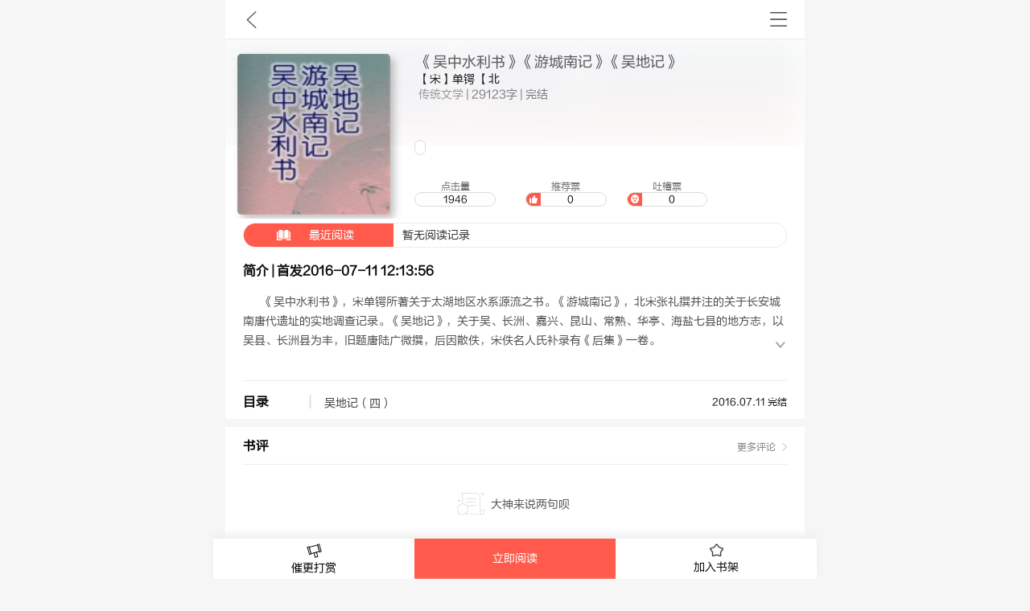

--- FILE ---
content_type: text/html; charset=utf-8
request_url: https://m.9kus.com/Book/detail/book_id/25930
body_size: 9447
content:
<!doctype html><html lang="zh-cmn-Hans"><head><title>《《吴中水利书》《游城南记》《吴地记》》_《吴中水利书》《游城南记》《吴地记》最新章节-【宋】单锷 【北-九库文学网</title><meta charset="utf-8" /><meta http-equiv="Cache-Control" content="no-transform" /><meta http-equiv="Cache-Control" content="no-siteapp" /><meta name="Baiduspider" content="noarchive"><meta name="keywords" content="《吴中水利书》《游城南记》《吴地记》,《吴中水利书》《游城南记》《吴地记》最新章节,《《吴中水利书》《游城南记》《吴地记》》,《吴中水利书》《游城南记》《吴地记》首发" /><meta name="description" content="《《吴中水利书》《游城南记》《吴地记》》是由【宋】单锷 【北创造的传统文学，想在线阅读《吴中水利书》《游城南记》《吴地记》最新章节，请随时关注九库文学网《吴中水利书》《游城南记》《吴地记》正版原创首发。
" /><meta name="renderer" content="webkit"><meta name ="viewport" content ="initial-scale=1, maximum-scale=3, minimum-scale=1, user-scalable=no"><meta name="apple-mobile-web-app-title" content="九库文学"><meta name="apple-mobile-web-app-capable" content="yes" /><meta name="apple-mobile-web-app-status-bar-style" content="black-translucent" /><meta name="format-detection" content="telephone=no" /><meta http-equiv="X-UA-Compatible" content="IE=edge,chrome=1" /><meta name="baidu-site-verification" content="4a8ExyTvbS" /><meta name="wap-font-scale" content="no"><!-- seo --><meta name="robots" content="all"/><meta name="googlebot" content="all"/><meta name="baiduspider" content="all"/><meta name="applicable-device" content="mobile"><link rel="canonical" href="https://www.9kus.com/Book/detail/bookid/25930.html" /><!-- seo --><link type="text/css"  rel="stylesheet" href="https://img2.9kus.com/wap_9kus/new_wap/css/base.css?v=20250911" /><!--<link type="text/css"  rel="stylesheet" href="https://img2.9kus.com/wap_9kus/new_wap/css/wapjieri.css" />--><script src="https://img2.9kus.com/wap_9kus/new_wap/js/jquery-1.11.1.min.js" type="text/javascript"></script><script>// var _hmt = _hmt || [];
// (function() {
//   var hm = document.createElement("script");
//   hm.src = "https://hm.baidu.com/hm.js?c158910b8e1b7e2ad1b6e43238e9d898";
//   var s = document.getElementsByTagName("script")[0]; 
//   s.parentNode.insertBefore(hm, s);
// })();
</script><script>(function(){
    var bp = document.createElement('script');
    var curProtocol = window.location.protocol.split(':')[0];
    if (curProtocol === 'https') {
        bp.src = 'https://zz.bdstatic.com/linksubmit/push.js';
    }
    else {
        bp.src = 'http://push.zhanzhang.baidu.com/push.js';
    }
    var s = document.getElementsByTagName("script")[0];
    s.parentNode.insertBefore(bp, s);
})();
</script><script>// (function(){
// var src = (document.location.protocol == "http:") ? "http://js.passport.qihucdn.com/11.0.1.js?97db0c8ed16b4d95ce149aced22ca41f":"https://jspassport.ssl.qhimg.com/11.0.1.js?97db0c8ed16b4d95ce149aced22ca41f";
// document.write('<script src="' + src + '" id="sozz"><\/script>');
// })();
</script><!--头部推荐--><!--头部推荐end--><!-- seo --><meta property="og:type" content="novel"/><meta property="og:title" content="《吴中水利书》《游城南记》《吴地记》"/><meta property="og:description" content="《吴中水利书》，宋单锷所著关于太湖地区水系源流之书。《游城南记》，北宋张礼撰并注的关于长安城南唐代遗址的实地调查记录。《吴地记》，关于吴、长洲、嘉兴、昆山、常熟、华亭、海盐七县的地方志，以吴县、长洲县为丰，旧题唐陆广微撰，后因散佚，宋佚名人氏补录有《后集》一卷。"/><meta property="og:image" content="https://img1.9kus.com/bookImages/30/25930_120_160.jpg"/><meta property="og:novel:category" content="传统文学"/><meta property="og:novel:author" content="【宋】单锷 【北"/><meta property="og:novel:book_name" content="《吴中水利书》《游城南记》《吴地记》"/><meta property="og:novel:read_url" content="https://m.9kus.com/Book/detail/book_id/25930"/><meta property="og:url" content="https://m.9kus.com/Book/detail/book_id/25930"/><meta property="og:novel:status" content="完结"/><meta property="og:novel:author_link" content="https://m.9kus.com/Book/detail/book_id/25930"/><meta property="og:novel:update_time" content="2016-07-11 12:14"/><meta property="og:novel:click_cnt" content="1946"/><meta property="og:novel:latest_chapter_name" content="吴地记（四）"/><meta property="og:novel:latest_chapter_url"
      content="https://m.9kus.com/Book/content/book_id/25930/id/234118"/><!-- seo --><link type="text/css" rel="stylesheet" href="https://img2.9kus.com/wap_9kus/new_wap2/css/style.css?v=20250911"/><script type="application/ld+json">    {
        "@context": "https://ziyuan.baidu.com/contexts/cambrian.jsonld",
        "@id": "https://m.9kus.com/Book/detail/book_id/25930",
        "appid": "1587811540300092",
        "title": "《《吴中水利书》《游城南记》《吴地记》》_《吴中水利书》《游城南记》《吴地记》最新章节-【宋】单锷 【北",
        "images": [
            "https://img1.9kus.com/bookImages/30/25930_120_160.jpg"
        ],
        "pubDate": "2016-07-11T12:14:39"
    }
</script><style type="text/css">    .bookinfo .ticket_info {
        position: absolute;
        bottom: 50px;
        left: 120%;
        width: 200%;
    }


    .bookinfo .ticket_title {
        position: absolute;
        bottom: 30px;
        left: 120%;
        width: 200%;
    }

    /*.bookinfo .ticket_title  b{*/
    /*    width: 200%;*/
    /*}*/
</style></head><body><!--内容区--><div class="newwap"><div class="readhd bg  clearfix"><div class="clearfix top"><div class="container clearfix"><span class="fl left"><a href="javascript:window.history.go(-1);" class="backgo" title="九库文学">九库文学</a></span><span class="fl wh center"></span><span class="fr right"><a class="home">书架</a><!--工具栏 --><div class="moremenu"><div class="container"><a href="https://m.9kus.com/" class="m01">首页</a><a href="https://m.9kus.com/Recharge/index" class="m05">充值</a><a href="https://m.9kus.com/Book/bookList" class="m02">书库</a><a href="https://m.9kus.com/Rank/index" class="m03">排行</a><a href="https://m.9kus.com/BookCollect/bookIndex" class="m04">书架</a></div></div><!--工具栏 end--></span></div></div></div><div class="bookinfo bg clearfix"><div class="bookinfo bg clearfix"><div class="book_info clearfix"><div class="clearfix blurs"><div class="myblur"><img src="https://img1.9kus.com/bookImages/30/25930_120_160.jpg" id="blur" class="blur"/></div><!-- 2019-08-22修改 --><div class="info_left fl"><img src="https://img1.9kus.com/bookImages/30/25930_120_160.jpg"><p class="tags"><b></b></p><p class="nums"><span><a>点击量<b>1946</b></a></span><span class="nums_logo recommend"><a>推荐票<b
                                    id="add_recommend">0</b></a></span><span class="nums_logo complaints"><a>吐槽票<b id="add_egg">0</b></a></span></p></div><div class="info_right fl "><h1><a href="https://m.9kus.com/Book/detail/book_id/25930">《吴中水利书》《游城南记》《吴地记》</a></h1><p class="au">【宋】单锷 【北</p><p><a href="https://m.9kus.com/Rank/rankList/type_id/45">传统文学</a> |
                            29123字 |
                                                            完结</p></div></div></div></div></div><div class="bookinfo infob  bg clearfix"><div class="container clearfix"><div class="book_info clearfix"><div class="intro  "><a href="https://m.9kus.com/Book/content/book_id/25930" class="readhistry"><b>最近阅读</b>&nbsp;&nbsp;暂无阅读记录</a><h2 class="infoh2">简介 | 首发2016-07-11 12:13:56</h2><div class="con "><div class="con_con">《吴中水利书》，宋单锷所著关于太湖地区水系源流之书。《游城南记》，北宋张礼撰并注的关于长安城南唐代遗址的实地调查记录。《吴地记》，关于吴、长洲、嘉兴、昆山、常熟、华亭、海盐七县的地方志，以吴县、长洲县为丰，旧题唐陆广微撰，后因散佚，宋佚名人氏补录有《后集》一卷。</div><a href="javascript:;" class="downshow"></a></div></div><!--介绍 end--><!--目录--><div class="catalog "><h2 class="clearfix"><b onclick="goDirectory(this);" data-book_id="25930">目录</b><a
                            href="https://m.9kus.com/Book/directory/book_id/25930"
                            title="" style="width:60%;">吴地记（四）</a><em style="width:25%;">2016.07.11                            完结</em></h2></div><!--目录 end--></div></div></div><!--                   <div class="goodpk">--><!--                       <div class="contx">--><!--                         <b id="tpleft" class="toupiao" rel="0" data-way='0' ></b>--><!--                         <b id="tpright"  class="toupiao" rel="0" data-way='1'></b>--><!--                         <span class="loadx">--><!--                          <em class="pk">PK</em>--><!--                             <b class="pkleft cpk">%</b>--><!--                             <b class="pkright cpk">%</b>--><!--                          </span>--><!--                       </div>--><!--                       <div class="contx">--><!--                         <b>推荐</b>--><!--                         <b  class="fr rfont">鸡蛋</b>--><!--                       </div>--><!--                   </div>--><!--评论 --><div class="comment clearfix bg"><div class="container clearfix"><div class="entime clearfix"><h3>书评 <a href="https://m.9kus.com/BookComment/commentList/book_id/25930" class="fr">更多评论</a></h3></div><!--没有评论--><div class="nocomt"><i></i> 大神来说两句呗
                </div><!--没有评论 end--><!--有话要说--><div class="sayword"><a href="https://m.9kus.com/BookComment/commentList/book_id/25930"><i></i>有话要说</a></div><!--有话要说--></div></div><!--评论 end--><!--模块--><div class="model aboutbk bg clearfix"><div class="container"><h2>同好推荐 <a href="https://m.9kus.com/Rank/rankList/type_id/45" class="fr">更多</a></h2><ul class="blist clearfix"><li><a href="https://m.9kus.com/Book/detail/book_id/10135" title=""><img src="https://img1.9kus.com/bookImages/35/10135_120_160.jpg" alt=""><!--                            <h3></h3>--><p>施耐庵</p></a></li><li><a href="https://m.9kus.com/Book/detail/book_id/10137" title=""><img src="https://img1.9kus.com/bookImages/37/10137_120_160.jpg" alt=""><!--                            <h3></h3>--><p>曹雪芹</p></a></li><li><a href="https://m.9kus.com/Book/detail/book_id/10139" title=""><img src="https://img1.9kus.com/bookImages/39/10139_120_160.jpg" alt=""><!--                            <h3></h3>--><p>黄南丁氏</p></a></li></ul></div></div><!--模块 end--><div class="infobtns"><a href="https://m.9kus.com/BookReward/bookReward/book_id/25930/backurl/detail" class="fl expedite"><i></i>催更打赏</a><a href="https://m.9kus.com/Book/content/book_id/25930/id/234082" class="fl readgo">立即阅读</a><a class="fl addbook"><i></i>加入书架</a><input type="hidden" class="book_collect" value="2" name="book_collect"></div><div class="sendsay"><div class="container"><textarea class="fl atxt"></textarea><a class="fl sendx">发表</a></div></div></div><!--打赏 --><div class="mmshang"><div class="closebg"></div><div class="comts"><div class="container clearfix"><h2>Hi，</h2><ul class="goods clearfix"><li data-m="100" class="active"><h5 class="ml"></h5><h3>                            打赏券</h3></li><li data-m="500"><h5 class="ygt"></h5><h3>5张
                                                    打赏券</h3></li><li data-m="1000"><h5 class="ydlm"></h5><h3>10张
                                                    打赏券</h3></li><li data-m="5000"><h5 class="jt"></h5><h3>50张
                                                    打赏券</h3></li><li data-m="10000"><h5 class="swy"></h5><h3>100张
                                                    打赏券</h3></li><li data-m="50000"><h5 class="fcq"></h5><h3>500张
                                                    打赏券</h3></li></ul><div class="gnum clearfix"><span class="fl"><b class="addj">-</b><b class="addnum">1</b><b class="addb">+</b></span><span class="fr">消耗库币:<b class="tnum">100</b></span></div><h4><a class="dsokpay">打赏</a></h4></div></div></div><!--打赏 end--><div class="duihuanx nopiao"><div class="dhtips"><b class="close"></b><h2>温馨提示</h2><p>            亲爱的用户，您还没有获得对应的道具哦，暂时无法使用该功能。
            <br>推荐票与吐槽票获取方式如下：
            <br>1.充值后获得；
            <br>2.签到后获得；
            <br>3.第7天抽奖后获得；
            <br>对应充值获得（随机获得推荐或吐槽票）：
            <br>30元=1，50元=2，100元=5，
            <br>200元=12，300元=18，500元=30
        </p><h3>我知道了</h3></div></div><!-- 2019-08-22修改end --><div class="pushalert"><div class="success"><img src="" alt=""><h4><i></i>5</h4><p></p><div class="btn clearfix"><a class="cel">取消</a><a class="sure">确认</a></div></div></div><div class="no_num"></div><script src="https://img2.9kus.com/wap_9kus/new_wap2/js/jquery-1.11.1.min.js"></script><script src="https://img2.9kus.com/wap_9kus/new_wap2/js/newwap.js?ver=20180626"></script><script type="text/javascript">    window.addEventListener('pageshow', function(e) {
        //如果检测到页面是从“往返缓存”中读取的，刷新页面
        if (e.persisted) {
            window.location.reload();
        }
    });
    // //点击票数
    // $('.bookinfo .nums .nums_logo b').on('click',function(){
    //     var okGo = $(this).attr('data-rel');
    //     var Tnum = parseInt($(this).text());
    //     if(okGo== 'ok'){
    //         alert('您已经点过赞了!')
    //     }else{
    //         $(this).html(Tnum+1);
    //         $(this).attr('data-rel','ok');
    //     }
    // })


    user_recommend_ticket = "0";
    user_egg_ticket = "0";

    // console.log('推荐票:' + user_recommend_ticket)
    // console.log('吐槽票:' + user_egg_ticket)

    /**
     * 使用推荐票/吐槽票
     * @param ticketType {number} 票类型 1-推荐票 2-吐槽票
     * @param bookId {number} 书籍ID
     */



    $("#add_recommend").click(function () {

        var recommend_flag = false;

        if (user_recommend_ticket >= 5) {
            $(".pushalert").fadeIn("slow");
            $(".pushalert img").attr('src', "https://img2.9kus.com/wap_9kus/new_wap2/images/-s-image_good.png?v=20250911");
            $(".pushalert .success h4 i").html('推荐票*')
            $(".pushalert .success p").html('支持作者，投出您宝贵的推荐票')
            $(".pushalert .success .sure").attr('ticket_type', 1)
        } else {
            recommend_flag = true;
        }

        if (!recommend_flag) {
            return false;
        }

        var bookId = "25930";
        $.ajax({
            async: false,
            url: "https://m.9kus.com/UserRecommend/useTicket",
            data: {'ticketType': 1, 'bookId': bookId, 'num': 5},
            type: 'post',
            dataType: 'json',
            success: function (res) {
                if (res.status != 1) {
                    $(".no_num").fadeIn("slow").html('推荐票数量不足');
                    setTimeout(function () {
                        $(".no_num").fadeOut("slow")
                    }, 3000);
                } else {

                    $("#add_recommend").html(parseInt($("#add_recommend").html()) + parseInt(res.num));
                    user_recommend_ticket = user_recommend_ticket - res.num

                    $(".no_num").fadeIn("slow").html('推荐' + res.num + '张成功!');
                    setTimeout(function () {
                        $(".no_num").fadeOut("slow")
                    }, 3000);

                }
            }
        });
    })

    $("#add_egg").click(function () {

        var egg_flag = false;

        if (user_egg_ticket >= 5) {
            $(".pushalert").fadeIn("slow");
            $(".pushalert img").attr('src', "https://img2.9kus.com/wap_9kus/new_wap2/images/-s-prop_tu_two.png?v=20250911");
            $(".pushalert .success h4 i").html('吐槽票*')
            $(".pushalert .success p").html('这个作者太逗了，我要吐槽他')
            $(".pushalert .success .sure").attr('ticket_type', 2)

        } else {
            egg_flag = true;
        }

        if (!egg_flag) {
            return false;
        }


        var bookId = "25930";

        $.ajax({
            async: false,
            url: "https://m.9kus.com/UserRecommend/useTicket",
            data: {'ticketType': 2, 'bookId': bookId, 'num': 5},
            type: 'post',
            dataType: 'json',
            success: function (res) {
                if (res.status != 1) {
                    $(".no_num").fadeIn("slow").html('吐槽票数量不足');
                    setTimeout(function () {
                        $(".no_num").fadeOut("slow")
                    }, 3000);
                } else {

                    $("#add_egg").html(parseInt($("#add_egg").html()) + parseInt(res.num));
                    user_egg_ticket = user_egg_ticket - res.num
                    $(".no_num").fadeIn("slow").html('吐槽' + res.num + '张成功!');
                    setTimeout(function () {
                        $(".no_num").fadeOut("slow")
                    }, 3000);
                }
            }
        });
    })
    $('.pushalert .success .cel').on('click', function () {
        $(".pushalert").fadeOut("slow");
    })

    $('.pushalert .success .sure').on('click', function () {
        $(".pushalert").fadeOut("slow");
        var ticketType = $(this).attr('ticket_type');
        var bookId = "25930";
        $.ajax({
            async: false,
            url: "https://m.9kus.com/UserRecommend/useTicket",
            data: {'ticketType': ticketType, 'bookId': bookId, 'num': 5},
            type: 'post',
            dataType: 'json',
            success: function (res) {
                if (res.status != 1) {

                    if (ticketType == 1) {
                        $(".no_num").fadeIn("slow").html('推荐票数量不足');
                    } else if (ticketType == 2) {
                        $(".no_num").fadeIn("slow").html('吐槽票数量不足');
                    }
                    setTimeout(function () {
                        $(".no_num").fadeOut("slow")
                    }, 3000);
                } else {

                    if (ticketType == 1) {
                        user_recommend_ticket = user_recommend_ticket - res.num
                        $("#add_recommend").html(parseInt($("#add_recommend").html()) + parseInt(res.num));
                        $(".no_num").fadeIn("slow").html('推荐' + res.num + '张成功!');
                    } else if (ticketType == 2) {
                        user_egg_ticket = user_egg_ticket - res.num
                        $("#add_egg").html(parseInt($("#add_egg").html()) + parseInt(res.num));
                        $(".no_num").fadeIn("slow").html('吐槽' + res.num + '张成功!');
                    }

                    setTimeout(function () {
                        $(".no_num").fadeOut("slow")
                    }, 3000);


                }
            }
        });

    })


    //进度
    var book_recommend_ticket = "0";
    var book_egg_ticket = "0";
    if (book_recommend_ticket > 0 || book_egg_ticket > 0) {
        var WHL = Math.ceil(book_recommend_ticket / (book_recommend_ticket + book_egg_ticket));
        var WHR = 100 - WHL;
    } else {
        var WHL = 50;
        var WHR = 50;
    }
    var Pidx = 1;
    if (WHL > 50) {
        Pidx = 5;
        $('.goodpk .contx .cpk').eq(0).css({'width': (WHL + 3) + '%', 'z-index': Pidx}).html(WHL + '%');
        $('.goodpk .contx .cpk').eq(1).css({'width': WHR + '%', 'z-index': '1'}).html(WHR + '%');
    } else if (WHR > 50) {
        Pidx = 5;
        $('.goodpk .contx .cpk').eq(0).css({'width': WHL + '%', 'z-index': '1'}).html(WHL + '%');
        $('.goodpk .contx .cpk').eq(1).css({'width': (WHR + 3) + '%', 'z-index': Pidx}).html(WHR + '%');
    } else {
        $('.goodpk .contx .cpk').css({'width': '50%', 'z-index': Pidx}).html('50%');
    }

    //点击+1动画
    (function ($) {
        $.extend({
            tipsBox: function (options) {
                options = $.extend({
                    obj: null,  //jq对象，要在那个html标签上显示
                    str: "+1",  //字符串，要显示的内容;也可以传一段html，如: "<b style='font-family:Microsoft YaHei;'>+1</b>"
                    startSize: "12px",  //动画开始的文字大小
                    endSize: "30px",    //动画结束的文字大小
                    interval: 600,  //动画时间间隔
                    color: "red",    //文字颜色
                    callback: function () {
                    }    //回调函数
                }, options);
                $("body").append("<span class='num'>" + options.str + "</span>");
                var box = $(".num");
                var left = options.obj.offset().left + options.obj.width() / 2;
                var top = options.obj.offset().top - options.obj.height();
                box.css({
                    "position": "absolute",
                    "left": left + "px",
                    "top": top + "px",
                    "z-index": 9999,
                    "font-size": options.startSize,
                    "line-height": options.endSize,
                    "color": options.color
                });
                box.animate({
                    "font-size": options.endSize,
                    "opacity": "0",
                    "top": top - parseInt(options.endSize) + "px"
                }, options.interval, function () {
                    box.remove();
                    options.callback();
                });
            }
        });

    })(jQuery);
    //简介投票+1动画  没票提示
    var MYNumG = parseInt($('#tpleft').attr('rel'));
    var MYNumE = parseInt($('#tpright').attr('rel'));
    $(".toupiao").bind('click', function () {
        var Pway = $(this).attr('data-way');
        var $this = $(this);
        if (Pway == '0') {
            if (MYNumG-- <= 0) {
                console.log('没推荐票了');
                $('.nopiao').show();
                $this.unbind();
            } else {
                $.ajax({
                    url: "https://m.9kus.com/UserRecommend/useTicket",
                    type: "POST",
                    async: false,
                    cache: false,
                    data: "ticketType=1&bookId=" + "25930",
                    success: function (data) {
                        data = eval('(' + data + ')');
                        if (data.status == '1') {
                            $.tipsBox({
                                obj: $this,
                                str: "+1",
                                callback: function () {
                                    /*回调*/
                                }
                            });
                        } else {
                            $('.nopiao').show();
                        }
                    }
                });
            }
        } else {
            if (MYNumE-- <= 0) {
                $('.nopiao').show();
                console.log('没吐槽票了');
                $this.unbind();
            } else {
                $.ajax({
                    url: "https://m.9kus.com/UserRecommend/useTicket",
                    type: "POST",
                    async: false,
                    cache: false,
                    data: "ticketType=2&bookId=" + "25930",
                    success: function (data) {
                        data = eval('(' + data + ')');
                        if (data.status == '1') {
                            $.tipsBox({
                                obj: $this,
                                str: "+1",
                                callback: function () {
                                    /*回调*/
                                }
                            });
                        } else {
                            $('.nopiao').show();
                        }
                    }
                });
            }
        }
    });
    //2018-10-23关闭
    $('.nopiao .dhtips,.nopiao .dhtips h3').on('click', function () {
        $('.sendsay .atxt').val('');
        $('.duihuanx ').hide();
    });

    //关闭评论、打赏
    $('.mmcomt .closebg,.mmshang .closebg').on('click', function () {
        $('.mmcomt,.mmshang').hide();
    });

    //打赏
    $('.intro .goods').on('click', function () {
        $('.mmshang').show();
    });
    //开始打赏
    var DataNum = 100, i = 1, EndNum;
    $('.mmshang .goods li').on('click', function () {
        var Nums = parseInt($('.mmshang .addnum').text());
        $(this).addClass('active').siblings().removeClass('active');
        DataNum = $(this).attr('data-m');
        $('.gnum .tnum').html(DataNum * Nums)
    });
    //打赏数量+
    $('.mmshang .addb').on('click', function () {
        i++;
        EndNum = parseInt(DataNum) * i;
        $('.mmshang .addnum').text(i);
        $('.gnum .tnum').html(EndNum)
    });
    //打赏数量-
    $('.mmshang .addj').on('click', function () {
        i--;
        if (i <= 0) {
            i = 1;
            $('.mmshang .addnum').html(1);
        } else {
            var Jnum = DataNum * i;
            $('.mmshang .addnum').html(i);
            $('.gnum .tnum').html(Jnum);
        }
    });
    //确定打赏
    $('.mmshang .dsokpay').on('click', function () {
        var book_id = "25930";
        var book_name = "《吴中水利书》《游城南记》《吴地记》";
        var content = '';
        switch (DataNum) {
            case 100:
                content = '赏一张小票儿，作者快更新~';
                break;
            case 500:
                content = '五张催更奉上，骑着毛驴追更新~';
                break;
            case 1000:
                content = '十票催更报道，来个飞机般的更新~';
                break;
            case 5000:
                content = '砸你五十催更票，还不速速更新~';
                break;
            case 10000:
                content = '百票出没，更新必须给力给力再给力~';
                break;
            case 50000:
                content = '火箭火箭，五百票票已到，火箭更新呈现~';
                break;
        }
        var money = DataNum * i;
        $.ajax({
            type: "POST",
            url: "https://m.9kus.com/BookReward/addBookReward",
            async: false,
            cache: false,
            data: "book_id=" + book_id + "&money=" + money + "&content=" + content + "&unit_price=" + DataNum + "&num_money=" + i + "&book_name=" + book_name,
            success: function (data) {
                data = eval('(' + data + ')');
                if (data.status == 1) {
                    var Oknum = parseInt($('.gnum .tnum').text());
                    alert('成功打赏' + Oknum + '库币');
                    $('.mmshang').hide();
                } else {
                    if (data.error == 'no_login') {
                        var backurl = "https%3A%2F%2Fm.9kus.com%2FBook%2Fdetail%2Fbook_id%2F25930";
                        var login_url = "https://m.9kus.com/User/login";
                        if (login_url.indexOf("?") > 0) {
                            login_url = login_url + '&backurl=' + backurl;
                        } else {
                            login_url = login_url + '?backurl=' + backurl;
                        }
                        window.location.href = login_url;
                    } else if (data.error == 'no_money') {
                        alert('余额不足，请先前往充值再催更');
                    } else if (data.error == 'copr_end') {
                        alert('该书籍暂时下架，敬请原谅');
                    } else {
                        alert('打赏失败，请重试');
                    }
                }
            }
        });
    });

    //简介展开
    $('.book_info .downshow').on('click', function () {
        $('.book_info .intro .con_con').toggleClass('show');
        $(' .book_info .downshow').toggleClass('downxs');
    });
    //加入书架

    $('.infobtns .addbook').on('click', function () {
        if (!($(this).hasClass('addfavok'))) {
            var collectUrl = "https://m.9kus.com/BookCollect/add_book_collect";
            var book_id = "25930";
            var book_collect = $("input[name='book_collect']").val();

            var obj = $(this);
            $.ajax({
                type: "POST",
                url: collectUrl,
                async: false,
                cache: false,
                data: "book_id=" + book_id + "&book_collect=" + book_collect,
                success: function (data) {

                    data = eval('(' + data + ')');
                    if (data.status == 1) {
                        obj.addClass('addfavok').html('<i></i>撤出书架');
                        obj.attr('collect_id', data.collect_id);
                        $(".book_collect").val('1');
                    } else {
                        if (data.error == 'not_login') {
                            var backurl = "https%3A%2F%2Fm.9kus.com%2FBook%2Fdetail%2Fbook_id%2F25930";
                            var login_url = "https://m.9kus.com/User/login";
                            if (login_url.indexOf("?") > 0) {
                                login_url = login_url + '&backurl=' + backurl;
                            } else {
                                login_url = login_url + '?backurl=' + backurl;
                            }
                            window.location.href = login_url;
                        }
                    }
                }
            });
        } else {

            //撤出书架
            var obj = $(this);
            var delcollectUrl = "https://m.9kus.com/BookCollect/del_book_collect";
            var collect_id = $(this).attr('collect_id');

            $.ajax({
                url: delcollectUrl,
                type: "POST",
                async: false,
                cache: false,
                data: "collect_id=" + collect_id,
                success: function (data) {

                    data = eval('(' + data + ')');

                    if (data.status == '1') {
                        obj.removeClass('addfavok').html('<i></i>加入书架');
                        $(".book_collect").val('2');

                    } else {
                        alert('撤出失败')
                    }
                }
            });
        }
    });
    //点赞
    var Num, Isok = 'ok';
    $('.good').on('click', function () {
        var Obj = $(this);
        var okGo = Obj.attr('data-rel');
        var Tnum = parseInt(Obj.text());
        if (okGo == 'ok') {
            alert('您已经点过赞了!')
        } else {
            var comment_uid = Obj.attr('data-uid');
            var cid = Obj.attr('data-cid');
            var book_id = "25930";
            var commentUrl = "https://m.9kus.com/BookComment/setUserHandle";
            $.ajax({
                type: 'POST',
                url: commentUrl,
                async: false,
                cache: false,
                data: "comment_uid=" + comment_uid + "&book_id=" + book_id + "&cid=" + cid + "&tags_Htype=1",
                success: function (data) {
                    data = eval('(' + data + ')');
                    if (data.status == '1') {
                        Obj.addClass('goodb');
                        Obj.html(Tnum + 1);
                        Obj.attr('data-rel', 'ok');
                    } else {
                        if (data.error == 'no_login') {
                            var backurl = "https%3A%2F%2Fm.9kus.com%2FBook%2Fdetail%2Fbook_id%2F25930";
                            var login_url = "https://m.9kus.com/User/login";
                            if (login_url.indexOf("?") > 0) {
                                login_url = login_url + '&backurl=' + backurl;
                            } else {
                                login_url = login_url + '?backurl=' + backurl;
                            }
                            window.location.href = login_url;
                        } else {
                            alert('您已经点过赞了！');
                        }
                    }
                },
            });
        }
    });
    // //督促更新
    //  $('.infobtns .expedite').on('click',function(){
    //        $('.mmshang').show();
    //   });
    //打开评论  （2019/10/18修改，迭代三期跳页面评论）
    // $('.sayword,.infobtns .expedite').on('click', function () {
    //     $('.sendsay').stop().animate({
    //         'bottom': '0'
    //     }, 300);
    //     $('.infobtns').stop().animate({
    //         'bottom': '-5rem'
    //     }, 300);
    // })


    //发布评论
    $('.sendsay .sendx').on('click', function () {
        var xtxVal = $('.sendsay .atxt').val().trim();
        if (xtxVal < 2) {
            alert('请输入大于2个字符的内容')
        } else {
            var book_id = "25930";
            var pid = '0';
            $.ajax({
                url: "https://m.9kus.com/BookComment/addComment",
                type: 'POST',
                async: false,
                cache: false,
                data: 'book_id=' + book_id + '&pid=' + pid + '&content=' + xtxVal,
                success: function (data) {
                    data = eval('(' + data + ')');
                    if (data.status == 1) {
                        alert('评论成功');
                        window.location.reload();
                    } else {
                        if (data.error == 'no_login') {
                            window.location.href = "https://m.9kus.com/User/login";
                        } else {
                            alert('评论失败');
                        }
                    }
                },
            });
        }
    });

    function goDirectory(obj) {
        // var book_id = $(obj).attr('data-book_id');
        var url = "https://m.9kus.com/Book/directory/book_id/25930";
        window.location.href = url;
    }

</script></body></html>

--- FILE ---
content_type: application/javascript
request_url: https://img2.9kus.com/wap_9kus/new_wap2/js/newwap.js?ver=20180626
body_size: 5520
content:
(function(factory){if(typeof define==='function'&&define.amd){define(['jquery'],factory)}else if(typeof exports==='object'){factory(require('jquery'))}else{factory(jQuery)}}(function($){var pluses=/\+/g;function encode(s){return config.raw?s:encodeURIComponent(s)}function decode(s){return config.raw?s:decodeURIComponent(s)}function stringifyCookieValue(value){return encode(config.json?JSON.stringify(value):String(value))}function parseCookieValue(s){if(s.indexOf('"')===0){s=s.slice(1,-1).replace(/\\"/g,'"').replace(/\\\\/g,'\\')}try{s=decodeURIComponent(s.replace(pluses,' '));return config.json?JSON.parse(s):s}catch(e){}}function read(s,converter){var value=config.raw?s:parseCookieValue(s);return $.isFunction(converter)?converter(value):value}var config=$.cookie=function(key,value,options){if(value!==undefined&&!$.isFunction(value)){options=$.extend({},config.defaults,options);if(typeof options.expires==='number'){var days=options.expires,t=options.expires=new Date();t.setTime(+t+days*864e+5)}return(document.cookie=[encode(key),'=',stringifyCookieValue(value),options.expires?'; expires='+options.expires.toUTCString():'',options.path?'; path='+options.path:'',options.domain?'; domain='+options.domain:'',options.secure?'; secure':''].join(''))}var result=key?undefined:{};var cookies=document.cookie?document.cookie.split('; '):[];for(var i=0,l=cookies.length;i<l;i++){var parts=cookies[i].split('=');var name=decode(parts.shift());var cookie=parts.join('=');if(key&&key===name){result=read(cookie,value);break}if(!key&&(cookie=read(cookie))!==undefined){result[name]=cookie}}return result};config.defaults={};$.removeCookie=function(key,options){if($.cookie(key)===undefined){return false}$.cookie(key,'',$.extend({},options,{expires:-1}));return!$.cookie(key)}}));

  //更多栏目
     $('.readhd .home').on('click',function(){
          IsSc = false;
         $('.moremenu').toggle();
         $('.settingx').hide();
     });
      //解决苹果不支持 e.target问题
               var ua = navigator.userAgent.toLowerCase();
                     if (/iphone|ipad|ipod/.test(ua)) {
                         $('body,html').css({
                             'cursor':'pointer',
                              '-webkit-tap-highlight-color':'transparent',
                             'tap-highlight-color':'transparent'
                         })
                     }
            //关闭评论框
            $('body,html').on('click',function(e){
                  if(
                         $(e.target).eq(0).is($('.infobtns')) ||
                         $(e.target).eq(0).is($('.sendsay'))  ||
                         $(e.target).eq(0).is($('.sayword'))  ||
                         $(e.target).eq(0).is($('.sayword i'))  ||
                         $(e.target).eq(0).is($('.sendsay .atxt'))   ||
                         $(e.target).eq(0).is($('.sendsay .sendx')) ||
                         $(e.target).eq(0).is($('.readhd .home'))
                    ){
                      return;
                  }
                //简介页
                $('.moremenu').hide();
                $('.infobtns').stop().animate({
                      'bottom':'0'
                  },300);
              $('.sendsay').stop().animate({
                  'bottom':'-6rem'
              },300);
            });
            //滚动
            $(window).scroll(function(){
               $('.moremenu').hide();
            });


  //字体滚动

  function slide(div, row, length, time) {
    var div = document.getElementById(div);
    var ul = div.getElementsByTagName('ul')[0];
    var li = ul.getElementsByTagName('li');
    var i = (function () {
        if (row == 'top' || row == 'left') {
            return -length;
        } else {
            return length;
        }
    })();
    ul.innerHTML += ul.innerHTML;
    if (row == 'top' || row == 'bottom') {
        ul.style.height = (li[0].offsetHeight * li.length) + 'px';
    } else {
        ul.style.width = ((li[0].offsetWidth * li.length) + 2) + 'px';
    }
    var move = new Function();
    switch (row) {
    case 'top':
        move = function () {
            if (ul.offsetTop < -ul.offsetHeight / 2) {
                ul.style.top = '0px';
            } else {
                ul.style.top = ul.offsetTop + i + 'px';
            }
        };
        break;
    case 'right':
        move = function () {
            if (ul.offsetLeft == 0) {
                ul.style.left = -parseInt(ul.offsetWidth) / 2 + 'px';
            } else {
                ul.style.left = parseInt(ul.offsetLeft) + parseInt(i) + 'px';
            }
        };
        break;
    case 'left':
        move = function () {
            if (ul.offsetLeft < -ul.offsetWidth / 2) {
                ul.style.left = '0px';
            } else {
                ul.style.left = ul.offsetLeft + i + 'px';
            }
        };
        break;
    case 'bottom':
        move = function () {
            if (ul.offsetTop == 0) {
                ul.style.top = -ul.offsetHeight / 2 + 'px';;
            } else {
                ul.style.top = parseInt(ul.offsetTop) + parseInt(i) + 'px';
            }
        };
        break;
    }
    setInterval(move, time);
}



if ($('#enter_vip').length > 0) {
    slide('enter_vip', 'left', '1', '30');
}
if ($('#pay_vip').length > 0) {
    slide('pay_vip', 'left', '1', '30');
}











